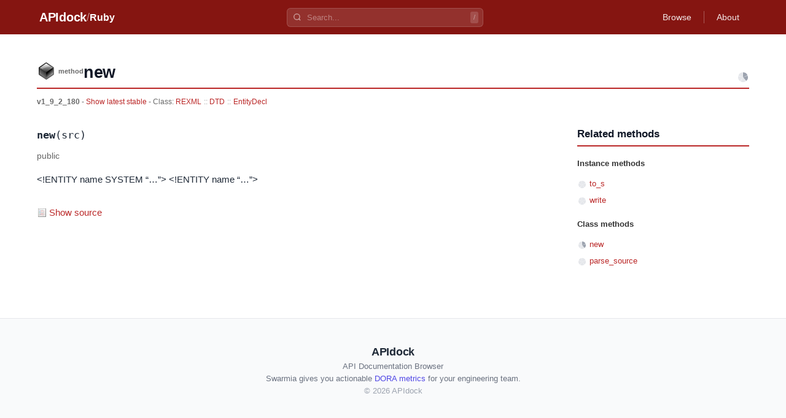

--- FILE ---
content_type: text/html
request_url: https://apidock.com/ruby/v1_9_2_180/REXML/DTD/EntityDecl/new/class
body_size: 2529
content:
<!DOCTYPE html><html lang="en"> <head><meta charset="UTF-8"><meta name="viewport" content="width=device-width, initial-scale=1.0"><meta name="description" content="REXML::DTD::EntityDecl.new - Ruby API documentation. View source code and usage examples."><!-- Canonical URL --><link rel="canonical" href="https://apidock.com/ruby/REXML/DTD/EntityDecl/new/class"><!-- Open Graph --><meta property="og:type" content="article"><meta property="og:title" content="REXML::DTD::EntityDecl.new - APIdock"><meta property="og:description" content="REXML::DTD::EntityDecl.new - Ruby API documentation. View source code and usage examples."><meta property="og:url" content="https://apidock.com/ruby/REXML/DTD/EntityDecl/new/class"><meta property="og:site_name" content="APIdock"><meta property="og:image" content="https://apidock.com/images/og-default.png"><!-- Twitter Card --><meta name="twitter:card" content="summary_large_image"><meta name="twitter:title" content="REXML::DTD::EntityDecl.new - APIdock"><meta name="twitter:description" content="REXML::DTD::EntityDecl.new - Ruby API documentation. View source code and usage examples."><meta name="twitter:image" content="https://apidock.com/images/og-default.png"><!-- Resource hints --><link rel="dns-prefetch" href="//github.com"><!-- Favicon --><link rel="icon" type="image/png" sizes="32x32" href="/images/apidock_icon_32.png"><link rel="icon" type="image/png" sizes="16x16" href="/images/apidock_icon_16.png"><link rel="apple-touch-icon" sizes="180x180" href="/images/apidock_icon_512.png"><title>REXML::DTD::EntityDecl.new - APIdock</title><link rel="stylesheet" href="/_astro/_path_.DAlMHhWS.css">
<style>#content_wrapper[data-astro-cid-kxeyux4d]{max-width:1200px;margin:0 auto;padding:20px}#content[data-astro-cid-kxeyux4d]{background:#fff}.clearfix[data-astro-cid-kxeyux4d]:after{content:"";display:table;clear:both}
</style>
<link rel="stylesheet" href="/_astro/_path_.BbbhomgJ.css">
<style>.importance-icon[data-astro-cid-fdlb5cd3]{vertical-align:middle;flex-shrink:0}.importance-sm[data-astro-cid-fdlb5cd3]{width:16px;height:16px}
</style></head> <body> <div id="body2">  <script type="application/ld+json">{"@context":"https://schema.org","@type":"BreadcrumbList","itemListElement":[{"@type":"ListItem","position":1,"name":"APIdock","item":"https://apidock.com/"},{"@type":"ListItem","position":2,"name":"Ruby","item":"https://apidock.com/ruby"},{"@type":"ListItem","position":3,"name":"REXML","item":"https://apidock.com/ruby/REXML"},{"@type":"ListItem","position":4,"name":"DTD","item":"https://apidock.com/ruby/REXML/DTD"},{"@type":"ListItem","position":5,"name":"EntityDecl","item":"https://apidock.com/ruby/REXML/DTD/EntityDecl"},{"@type":"ListItem","position":6,"name":"new","item":"https://apidock.com/ruby/REXML/DTD/EntityDecl/new"},{"@type":"ListItem","position":7,"name":"class","item":"https://apidock.com/ruby/REXML/DTD/EntityDecl/new/class"}]}</script> <header class="header" style="background-color: #851511" data-astro-cid-3ef6ksr2> <div class="header-content" data-astro-cid-3ef6ksr2> <div class="header-left" data-astro-cid-3ef6ksr2> <a href="/" class="logo" data-astro-cid-3ef6ksr2>APIdock</a>  <span class="separator" data-astro-cid-3ef6ksr2>/</span> <a href="/ruby" class="project-name" data-astro-cid-3ef6ksr2>Ruby</a>  </div> <div class="header-search" data-project="ruby" data-astro-cid-mjrxwznw> <div class="search-container" data-astro-cid-mjrxwznw> <svg class="search-icon" width="14" height="14" viewBox="0 0 24 24" fill="none" stroke="currentColor" stroke-width="2.5" data-astro-cid-mjrxwznw> <circle cx="11" cy="11" r="8" data-astro-cid-mjrxwznw></circle> <path d="m21 21-4.35-4.35" data-astro-cid-mjrxwznw></path> </svg> <input type="text" class="search-input" placeholder="Search..." autocomplete="off" data-astro-cid-mjrxwznw> <kbd class="search-shortcut" data-astro-cid-mjrxwznw>/</kbd> </div> <div class="search-dropdown" data-astro-cid-mjrxwznw> <div class="search-dropdown-content" data-astro-cid-mjrxwznw></div> </div> </div> <script type="module" src="/_astro/SearchBar.astro_astro_type_script_index_0_lang.CTIPZ1wI.js"></script>  <nav class="header-nav" data-astro-cid-3ef6ksr2>  <a href="/ruby/browse" class="nav-link" data-astro-cid-3ef6ksr2>Browse</a> <span class="nav-divider" data-astro-cid-3ef6ksr2></span>  <a href="/about" class="nav-link" data-astro-cid-3ef6ksr2>About</a> </nav> </div> </header>  <div id="content_wrapper" data-astro-cid-kxeyux4d> <div id="content" class="clearfix" data-astro-cid-kxeyux4d> <div id="docs_container" data-astro-cid-kxeyux4d>  <div id="docs_header"> <div id="title" class="clearfix"> <div id="title_prefix_method" class="title_prefix"> <span>method</span> </div> <div id="title_name"> <h1>new</h1> </div> <svg width="20" height="20" viewBox="0 0 20 20" class="importance-icon" title="Importance: 2/5" role="img" aria-label="Importance: 2 out of 5" data-astro-cid-fdlb5cd3> <path d="M10,10 L10.00,2.00 A8,8 0 0,1 17.39,6.93 Z" fill="#9ca3af" data-astro-cid-fdlb5cd3></path><path d="M10,10 L17.61,7.53 A8,8 0 0,1 15.20,16.08 Z" fill="#9ca3af" data-astro-cid-fdlb5cd3></path><path d="M10,10 L14.70,16.47 A8,8 0 0,1 5.83,16.83 Z" fill="#e5e7eb" data-astro-cid-fdlb5cd3></path><path d="M10,10 L5.30,16.47 A8,8 0 0,1 2.22,8.14 Z" fill="#e5e7eb" data-astro-cid-fdlb5cd3></path><path d="M10,10 L2.39,7.53 A8,8 0 0,1 9.36,2.03 Z" fill="#e5e7eb" data-astro-cid-fdlb5cd3></path> </svg>  </div> <div id="docs_info">  <strong>v1_9_2_180</strong> -
<a href="/ruby/REXML/DTD/EntityDecl/new">
Show latest stable
</a>   - Class:
<span class="namespace_path" data-astro-cid-cfhozkto> <a href="/ruby/v1_9_2_180/REXML" data-astro-cid-cfhozkto>REXML</a><span class="separator" data-astro-cid-cfhozkto>::</span><a href="/ruby/v1_9_2_180/REXML/DTD" data-astro-cid-cfhozkto>DTD</a><span class="separator" data-astro-cid-cfhozkto>::</span><a href="/ruby/v1_9_2_180/REXML/DTD/EntityDecl" data-astro-cid-cfhozkto>EntityDecl</a> </span>  </div> </div><div id="docs_content" data-astro-cid-tu2lzam2><div id="docs_body" data-astro-cid-tu2lzam2><div class="method-signature" data-astro-cid-tu2lzam2><code data-astro-cid-tu2lzam2><strong data-astro-cid-tu2lzam2>new</strong>(src)</code></div><div class="visibility-badge" data-astro-cid-tu2lzam2><em data-astro-cid-tu2lzam2>public</em></div><div class="description" data-astro-cid-tu2lzam2>
<p>&lt;!ENTITY name SYSTEM “…”&gt; &lt;!ENTITY name “…”&gt;</p>
</div><div class="sourcecode" data-astro-cid-jgrc2lfe> <button type="button" class="source-toggle" data-astro-cid-jgrc2lfe> Show source </button> <div class="source-code" style="display: none;" data-astro-cid-jgrc2lfe> <pre data-astro-cid-jgrc2lfe><code class="language-ruby" data-astro-cid-jgrc2lfe># File lib/rexml/dtd/entitydecl.rb, line 13
      def initialize src
        super()
        md = nil
        if src.match( PUBLIC )
          md = src.match( PUBLIC, true )
          @middle = &quot;PUBLIC&quot;
          @content = &quot;#{md[2]} #{md[4]}&quot;
        elsif src.match( SYSTEM )
          md = src.match( SYSTEM, true )
          @middle = &quot;SYSTEM&quot;
          @content = md[2]
        elsif src.match( PLAIN )
          md = src.match( PLAIN, true )
          @middle = &quot;&quot;
          @content = md[2]
        elsif src.match( PERCENT )
          md = src.match( PERCENT, true )
          @middle = &quot;&quot;
          @content = md[2]
        end
        raise ParseException.new(&quot;failed Entity match&quot;, src) if md.nil?
        @name = md[1]
      end</code></pre> </div> </div> <script type="module" src="/_astro/CodeBlock.astro_astro_type_script_index_0_lang.D5KqI5K3.js"></script>  </div><div id="related"><div id="related_title"><h3>Related methods</h3></div><ul><li class="related_header">Instance methods</li><li><svg width="16" height="16" viewBox="0 0 16 16" class="importance-icon importance-sm" title="Importance: 0/5" role="img" aria-label="Importance: 0 out of 5" data-astro-cid-fdlb5cd3> <path d="M8,8 L8.00,2.00 A6,6 0 0,1 13.54,5.70 Z" fill="#e5e7eb" data-astro-cid-fdlb5cd3></path><path d="M8,8 L13.71,6.15 A6,6 0 0,1 11.90,12.56 Z" fill="#e5e7eb" data-astro-cid-fdlb5cd3></path><path d="M8,8 L11.53,12.85 A6,6 0 0,1 4.87,13.12 Z" fill="#e5e7eb" data-astro-cid-fdlb5cd3></path><path d="M8,8 L4.47,12.85 A6,6 0 0,1 2.16,6.61 Z" fill="#e5e7eb" data-astro-cid-fdlb5cd3></path><path d="M8,8 L2.29,6.15 A6,6 0 0,1 7.52,2.02 Z" fill="#e5e7eb" data-astro-cid-fdlb5cd3></path> </svg> <a href="/ruby/v1_9_2_180/REXML/DTD/EntityDecl/to_s">to_s</a></li><li><svg width="16" height="16" viewBox="0 0 16 16" class="importance-icon importance-sm" title="Importance: 0/5" role="img" aria-label="Importance: 0 out of 5" data-astro-cid-fdlb5cd3> <path d="M8,8 L8.00,2.00 A6,6 0 0,1 13.54,5.70 Z" fill="#e5e7eb" data-astro-cid-fdlb5cd3></path><path d="M8,8 L13.71,6.15 A6,6 0 0,1 11.90,12.56 Z" fill="#e5e7eb" data-astro-cid-fdlb5cd3></path><path d="M8,8 L11.53,12.85 A6,6 0 0,1 4.87,13.12 Z" fill="#e5e7eb" data-astro-cid-fdlb5cd3></path><path d="M8,8 L4.47,12.85 A6,6 0 0,1 2.16,6.61 Z" fill="#e5e7eb" data-astro-cid-fdlb5cd3></path><path d="M8,8 L2.29,6.15 A6,6 0 0,1 7.52,2.02 Z" fill="#e5e7eb" data-astro-cid-fdlb5cd3></path> </svg> <a href="/ruby/v1_9_2_180/REXML/DTD/EntityDecl/write">write</a></li><li class="related_header">Class methods</li><li><svg width="16" height="16" viewBox="0 0 16 16" class="importance-icon importance-sm" title="Importance: 2/5" role="img" aria-label="Importance: 2 out of 5" data-astro-cid-fdlb5cd3> <path d="M8,8 L8.00,2.00 A6,6 0 0,1 13.54,5.70 Z" fill="#9ca3af" data-astro-cid-fdlb5cd3></path><path d="M8,8 L13.71,6.15 A6,6 0 0,1 11.90,12.56 Z" fill="#9ca3af" data-astro-cid-fdlb5cd3></path><path d="M8,8 L11.53,12.85 A6,6 0 0,1 4.87,13.12 Z" fill="#e5e7eb" data-astro-cid-fdlb5cd3></path><path d="M8,8 L4.47,12.85 A6,6 0 0,1 2.16,6.61 Z" fill="#e5e7eb" data-astro-cid-fdlb5cd3></path><path d="M8,8 L2.29,6.15 A6,6 0 0,1 7.52,2.02 Z" fill="#e5e7eb" data-astro-cid-fdlb5cd3></path> </svg> <a href="/ruby/v1_9_2_180/REXML/DTD/EntityDecl/new/class">new</a></li><li><svg width="16" height="16" viewBox="0 0 16 16" class="importance-icon importance-sm" title="Importance: 0/5" role="img" aria-label="Importance: 0 out of 5" data-astro-cid-fdlb5cd3> <path d="M8,8 L8.00,2.00 A6,6 0 0,1 13.54,5.70 Z" fill="#e5e7eb" data-astro-cid-fdlb5cd3></path><path d="M8,8 L13.71,6.15 A6,6 0 0,1 11.90,12.56 Z" fill="#e5e7eb" data-astro-cid-fdlb5cd3></path><path d="M8,8 L11.53,12.85 A6,6 0 0,1 4.87,13.12 Z" fill="#e5e7eb" data-astro-cid-fdlb5cd3></path><path d="M8,8 L4.47,12.85 A6,6 0 0,1 2.16,6.61 Z" fill="#e5e7eb" data-astro-cid-fdlb5cd3></path><path d="M8,8 L2.29,6.15 A6,6 0 0,1 7.52,2.02 Z" fill="#e5e7eb" data-astro-cid-fdlb5cd3></path> </svg> <a href="/ruby/v1_9_2_180/REXML/DTD/EntityDecl/parse_source/class">parse_source</a></li></ul></div></div>  </div> </div> </div> <footer class="footer" data-astro-cid-sz7xmlte> <div class="footer-content" data-astro-cid-sz7xmlte> <div class="footer-brand" data-astro-cid-sz7xmlte> <span class="footer-logo" data-astro-cid-sz7xmlte>APIdock</span> <span class="footer-tagline" data-astro-cid-sz7xmlte>API Documentation Browser</span> </div> <p class="footer-info" data-astro-cid-hamuy3fg>Swarmia gives you actionable <a href="https://www.swarmia.com/dora-metrics/">DORA metrics</a> for your engineering team.</p>  <p class="footer-copyright" data-astro-cid-sz7xmlte>
&copy; 2026 APIdock
</p> </div> </footer>   </div> </body></html> 